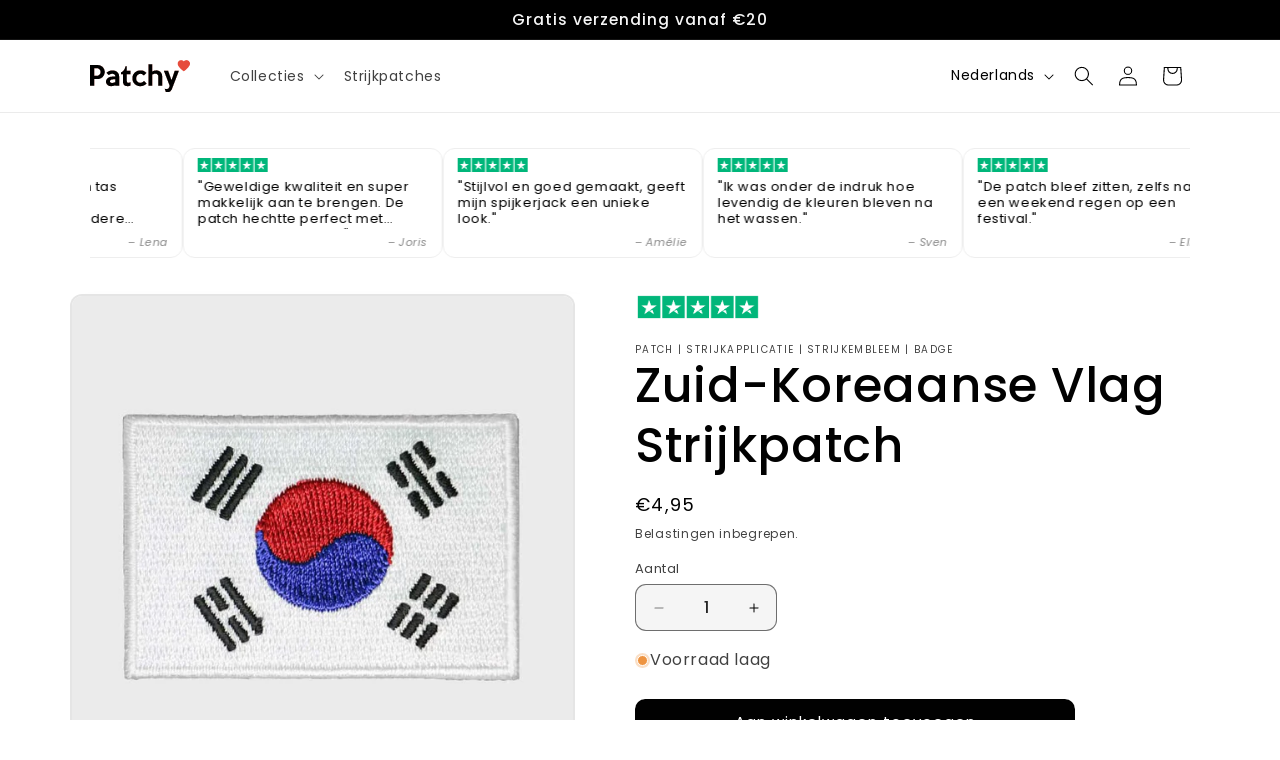

--- FILE ---
content_type: image/svg+xml
request_url: https://patchy.co/cdn/shop/files/logosvgpatchy.svg?v=1685889289&width=100
body_size: 1390
content:
<svg width="865" height="282" viewBox="0 0 865 282" fill="none" xmlns="http://www.w3.org/2000/svg">
<path fill-rule="evenodd" clip-rule="evenodd" d="M775.196 4.06001C769.054 7.12901 764.917 11.327 761.461 18C758.785 23.166 758.278 36.311 760.497 42.991C763.068 50.732 773.271 65.283 782.961 75.028C791.912 84.03 809.268 98 811.5 98C813.647 98 830.821 84.207 839.581 75.448C847.987 67.042 856.156 56.302 860.84 47.5C863.234 43 864.5 40.949 864.5 31.5C864.5 22.516 863.174 20.89 861.243 17.277C853.419 2.63301 836.573 -3.12399 822.35 3.98301C819.067 5.62401 815.328 8.08601 814.041 9.45601L811.702 11.946L808.314 8.97101C798.391 0.258009 786.371 -1.52399 775.196 4.06001ZM505 131V225H522H539V176.137V127.275L545.312 124.167C556.957 118.435 569.258 117.529 577.572 121.792C582.352 124.242 585.031 127.085 588.137 133L590.5 137.5L590.79 181.25L591.079 225H608.132H625.185L624.75 178.75C624.383 139.722 624.058 131.601 622.669 126.743C616.201 104.135 600.428 91.55 577 90.306C565.172 89.678 555.356 91.61 545.857 96.436L539 99.919V68.46V37H522H505V131ZM0 134.5V225H18H36V195.5V166L54.25 165.983C66.281 165.971 74.822 165.473 79.315 164.521C101.286 159.866 119.764 142.134 125.43 120.269C127.41 112.631 127.459 96.314 125.525 89.045C120.925 71.763 109.724 58.212 93.312 50.074C81.928 44.43 78.241 44.031 37.25 44.015L0 44V134.5ZM306.526 56.25C306.301 56.938 305.412 60.425 304.553 64C303.693 67.575 301.134 74.286 298.865 78.914C293.909 89.025 284.921 98.511 274.735 104.382L268 108.264V116.132V124H276.434H284.869L285.225 161.25C285.56 196.305 285.709 198.883 287.755 205.005C293.19 221.265 304.053 227.962 325.04 227.988C334.804 228 344.656 226.105 348.75 223.426C350.916 222.009 351 221.4 351 207.13V192.306L346.029 194.766C339.481 198.006 329.601 198.879 325.203 196.605C318.746 193.266 318.533 192.039 318.199 156.25L317.897 124H334.449H351V108.5V93H334.5H318V74V55H312.469C308.929 55 306.789 55.45 306.526 56.25ZM72 74.095C78.932 77.364 85.157 83.578 88.647 90.71C92.484 98.554 92.548 109.095 88.807 117.175C85.465 124.392 79.535 130.833 72.788 134.57C67.669 137.406 66.997 137.511 51.75 137.838L36 138.176V104.498V70.821L51.25 71.161C65.194 71.471 66.971 71.723 72 74.095ZM183.831 90.955C175.665 92.453 167.704 95.084 160.639 98.622C153.275 102.308 143 109.814 143 111.507C143 112.702 161.143 131 162.329 131C162.764 131 165.197 129.414 167.736 127.475C174.507 122.306 184.322 119.597 193.872 120.263C201.992 120.828 205.567 122.004 210.701 125.798C214.338 128.485 219 137.066 219 141.072V143.752L201.25 144.259C187.629 144.648 181.683 145.253 175.686 146.859C159.978 151.065 148.169 159.818 142.442 171.5C139.728 177.035 139.5 178.353 139.5 188.5C139.5 198.295 139.789 200.115 142.135 205.12C149.37 220.551 162.459 228.016 182.218 227.983C194.477 227.962 204.043 226.104 212.662 222.071L219 219.105V222.053V225H236H253V186.224C253 147.152 252.251 134.676 249.353 125.5C242.749 104.585 223.72 91.448 198.638 90.487C193.062 90.273 186.399 90.483 183.831 90.955ZM423.5 91.01C403.721 94.623 384.718 107.825 375.536 124.333C368.889 136.283 366.691 144.714 366.631 158.5C366.553 176.247 370.372 188.294 380.329 201.712C388.891 213.248 404.676 223.234 419.596 226.553C430.595 229.001 448.63 228.165 459.278 224.715C469.057 221.546 479.109 215.579 485.241 209.302L489.982 204.45L478.533 193.033L467.084 181.616L461.07 187.352C453.454 194.617 447.702 197.213 438 197.767C427.073 198.391 420.532 195.715 411.909 187.091C403.03 178.213 400.569 172.126 400.55 159C400.538 150.711 400.888 148.744 403.295 143.57C408.701 131.952 416.838 124.79 428.413 121.463C439.448 118.291 451.374 121.601 460.535 130.379C463.187 132.92 465.678 135 466.07 135C466.461 135 471.615 129.955 477.524 123.79L488.266 112.579L482.344 107.013C475.854 100.912 465.032 95.078 455.5 92.541C448.237 90.607 430.38 89.753 423.5 91.01ZM639.295 94.25C645.39 109.211 689 223.285 689 224.266C689 226.993 683.917 240.527 681.549 244.105C676.353 251.957 662.903 255.231 651.624 251.388C649.021 250.501 646.687 249.98 646.436 250.231C646.185 250.481 648.394 257.385 651.344 265.573C657.392 282.359 656.744 281.729 668.161 281.9C684.631 282.147 699.021 273.051 706.763 257.5C708.705 253.601 769 94.823 769 93.61C769 93.275 760.953 93 751.119 93H733.238L719.443 134.024C711.856 156.588 705.341 174.7 704.966 174.274C704.59 173.848 697.844 155.387 689.976 133.25L675.669 93H657.227C642.869 93 638.899 93.277 639.295 94.25ZM219 179.927V191.855L213.75 194.326C192.064 204.532 172.976 200.386 172.75 185.42C172.661 179.528 175.064 176.269 182.124 172.708C188.306 169.59 195.991 168.315 209.75 168.127L219 168V179.927Z" fill="#E64C3C"/>
<path fill-rule="evenodd" clip-rule="evenodd" d="M505 131V225H522H539V176.137V127.275L545.312 124.167C556.957 118.435 569.258 117.529 577.572 121.792C582.352 124.242 585.031 127.085 588.137 133L590.5 137.5L590.79 181.25L591.079 225H608.132H625.185L624.75 178.75C624.383 139.722 624.058 131.601 622.669 126.743C616.201 104.135 600.428 91.55 577 90.306C565.172 89.678 555.356 91.61 545.857 96.436L539 99.919V68.46V37H522H505V131ZM0 134.5V225H18H36V195.5V166L54.25 165.983C66.281 165.971 74.822 165.473 79.315 164.521C101.286 159.866 119.764 142.134 125.43 120.269C127.41 112.631 127.459 96.314 125.525 89.045C120.925 71.763 109.724 58.212 93.312 50.074C81.928 44.43 78.241 44.031 37.25 44.015L0 44V134.5ZM306.526 56.25C306.301 56.938 305.412 60.425 304.553 64C303.693 67.575 301.134 74.286 298.865 78.914C293.909 89.025 284.921 98.511 274.735 104.382L268 108.264V116.132V124H276.434H284.869L285.225 161.25C285.56 196.305 285.709 198.883 287.755 205.005C293.19 221.265 304.053 227.962 325.04 227.988C334.804 228 344.656 226.105 348.75 223.426C350.916 222.009 351 221.4 351 207.13V192.306L346.029 194.766C339.481 198.006 329.601 198.879 325.203 196.605C318.746 193.266 318.533 192.039 318.199 156.25L317.897 124H334.449H351V108.5V93H334.5H318V74V55H312.469C308.929 55 306.789 55.45 306.526 56.25ZM72 74.095C78.932 77.364 85.157 83.578 88.647 90.71C92.484 98.554 92.548 109.095 88.807 117.175C85.465 124.392 79.535 130.833 72.788 134.57C67.669 137.406 66.997 137.511 51.75 137.838L36 138.176V104.498V70.821L51.25 71.161C65.194 71.471 66.971 71.723 72 74.095ZM183.831 90.955C175.665 92.453 167.704 95.084 160.639 98.622C153.275 102.308 143 109.814 143 111.507C143 112.702 161.143 131 162.329 131C162.764 131 165.197 129.414 167.736 127.475C174.507 122.306 184.322 119.597 193.872 120.263C201.992 120.828 205.567 122.004 210.701 125.798C214.338 128.485 219 137.066 219 141.072V143.752L201.25 144.259C187.629 144.648 181.683 145.253 175.686 146.859C159.978 151.065 148.169 159.818 142.442 171.5C139.728 177.035 139.5 178.353 139.5 188.5C139.5 198.295 139.789 200.115 142.135 205.12C149.37 220.551 162.459 228.016 182.218 227.983C194.477 227.962 204.043 226.104 212.662 222.071L219 219.105V222.053V225H236H253V186.224C253 147.152 252.251 134.676 249.353 125.5C242.749 104.585 223.72 91.448 198.638 90.487C193.062 90.273 186.399 90.483 183.831 90.955ZM423.5 91.01C403.721 94.623 384.718 107.825 375.536 124.333C368.889 136.283 366.691 144.714 366.631 158.5C366.553 176.247 370.372 188.294 380.329 201.712C388.891 213.248 404.676 223.234 419.596 226.553C430.595 229.001 448.63 228.165 459.278 224.715C469.057 221.546 479.109 215.579 485.241 209.302L489.982 204.45L478.533 193.033L467.084 181.616L461.07 187.352C453.454 194.617 447.702 197.213 438 197.767C427.073 198.391 420.532 195.715 411.909 187.091C403.03 178.213 400.569 172.126 400.55 159C400.538 150.711 400.888 148.744 403.295 143.57C408.701 131.952 416.838 124.79 428.413 121.463C439.448 118.291 451.374 121.601 460.535 130.379C463.187 132.92 465.678 135 466.07 135C466.461 135 471.615 129.955 477.524 123.79L488.266 112.579L482.344 107.013C475.854 100.912 465.032 95.078 455.5 92.541C448.237 90.607 430.38 89.753 423.5 91.01ZM639.295 94.25C645.39 109.211 689 223.285 689 224.266C689 226.993 683.917 240.527 681.549 244.105C676.353 251.957 662.903 255.231 651.624 251.388C649.021 250.501 646.687 249.98 646.436 250.231C646.185 250.481 648.394 257.385 651.344 265.573C657.392 282.359 656.744 281.729 668.161 281.9C684.631 282.147 699.021 273.051 706.763 257.5C708.705 253.601 769 94.823 769 93.61C769 93.275 760.953 93 751.119 93H733.238L719.443 134.024C711.856 156.588 705.341 174.7 704.966 174.274C704.59 173.848 697.844 155.387 689.976 133.25L675.669 93H657.227C642.869 93 638.899 93.277 639.295 94.25ZM219 179.927V191.855L213.75 194.326C192.064 204.532 172.976 200.386 172.75 185.42C172.661 179.528 175.064 176.269 182.124 172.708C188.306 169.59 195.991 168.315 209.75 168.127L219 168V179.927Z" fill="white"/>
<path fill-rule="evenodd" clip-rule="evenodd" d="M505 131V225H522H539V176.137V127.275L545.312 124.167C556.957 118.435 569.258 117.529 577.572 121.792C582.352 124.242 585.031 127.085 588.137 133L590.5 137.5L590.79 181.25L591.079 225H608.132H625.185L624.75 178.75C624.383 139.722 624.058 131.601 622.669 126.743C616.201 104.135 600.428 91.55 577 90.306C565.172 89.678 555.356 91.61 545.857 96.436L539 99.919V68.46V37H522H505V131ZM0 134.5V225H18H36V195.5V166L54.25 165.983C66.281 165.971 74.822 165.473 79.315 164.521C101.286 159.866 119.764 142.134 125.43 120.269C127.41 112.631 127.459 96.314 125.525 89.045C120.925 71.763 109.724 58.212 93.312 50.074C81.928 44.43 78.241 44.031 37.25 44.015L0 44V134.5ZM306.526 56.25C306.301 56.938 305.412 60.425 304.553 64C303.693 67.575 301.134 74.286 298.865 78.914C293.909 89.025 284.921 98.511 274.735 104.382L268 108.264V116.132V124H276.434H284.869L285.225 161.25C285.56 196.305 285.709 198.883 287.755 205.005C293.19 221.265 304.053 227.962 325.04 227.988C334.804 228 344.656 226.105 348.75 223.426C350.916 222.009 351 221.4 351 207.13V192.306L346.029 194.766C339.481 198.006 329.601 198.879 325.203 196.605C318.746 193.266 318.533 192.039 318.199 156.25L317.897 124H334.449H351V108.5V93H334.5H318V74V55H312.469C308.929 55 306.789 55.45 306.526 56.25ZM72 74.095C78.932 77.364 85.157 83.578 88.647 90.71C92.484 98.554 92.548 109.095 88.807 117.175C85.465 124.392 79.535 130.833 72.788 134.57C67.669 137.406 66.997 137.511 51.75 137.838L36 138.176V104.498V70.821L51.25 71.161C65.194 71.471 66.971 71.723 72 74.095ZM183.831 90.955C175.665 92.453 167.704 95.084 160.639 98.622C153.275 102.308 143 109.814 143 111.507C143 112.702 161.143 131 162.329 131C162.764 131 165.197 129.414 167.736 127.475C174.507 122.306 184.322 119.597 193.872 120.263C201.992 120.828 205.567 122.004 210.701 125.798C214.338 128.485 219 137.066 219 141.072V143.752L201.25 144.259C187.629 144.648 181.683 145.253 175.686 146.859C159.978 151.065 148.169 159.818 142.442 171.5C139.728 177.035 138.5 178.353 138.5 188.5C138.5 198.295 139.789 200.115 142.135 205.12C149.37 220.551 162.459 228.016 182.218 227.983C194.477 227.962 204.043 226.104 212.662 222.071L219 219.105V222.053V225H236H253V186.224C253 147.152 252.251 134.676 249.353 125.5C242.749 104.585 223.72 91.448 198.638 90.487C193.062 90.273 186.399 90.483 183.831 90.955ZM423.5 91.01C403.721 94.623 384.718 107.825 375.536 124.333C368.889 136.283 366.691 144.714 366.631 158.5C366.553 176.247 370.372 188.294 380.329 201.712C388.891 213.248 404.676 223.234 419.596 226.553C430.595 229.001 448.63 228.165 459.278 224.715C469.057 221.546 479.109 215.579 485.241 209.302L489.982 204.45L478.533 193.033L467.084 181.616L461.07 187.352C453.454 194.617 447.702 197.213 438 197.767C427.073 198.391 417.623 195.976 409 187.352C400.121 178.474 400.569 172.126 400.55 159C400.538 150.711 400.888 148.744 403.295 143.57C408.701 131.952 416.838 124.79 428.413 121.463C439.448 118.291 451.374 121.601 460.535 130.379C463.187 132.92 465.678 135 466.07 135C466.461 135 471.615 129.955 477.524 123.79L488.266 112.579L482.344 107.013C475.854 100.912 465.032 95.078 455.5 92.541C448.237 90.607 430.38 89.753 423.5 91.01ZM639.295 94.25C645.39 109.211 689 223.285 689 224.266C689 226.993 683.917 240.527 681.549 244.105C676.353 251.957 662.903 255.231 651.624 251.388C649.021 250.501 646.687 249.98 646.436 250.231C646.185 250.481 648.394 257.385 651.344 265.573C657.392 282.359 656.744 281.729 668.161 281.9C684.631 282.147 699.021 273.051 706.763 257.5C708.705 253.601 769 94.823 769 93.61C769 93.275 760.953 93 751.119 93H733.238L719.443 134.024C711.856 156.588 705.341 174.7 704.966 174.274C704.59 173.848 697.844 155.387 689.976 133.25L675.669 93H657.227C642.869 93 638.899 93.277 639.295 94.25ZM219 179.927V191.855L213.75 194.326C192.064 204.532 172.976 200.386 172.75 185.42C172.661 179.528 175.064 176.269 182.124 172.708C188.306 169.59 195.991 168.315 209.75 168.127L219 168V179.927Z" fill="black"/>
</svg>
